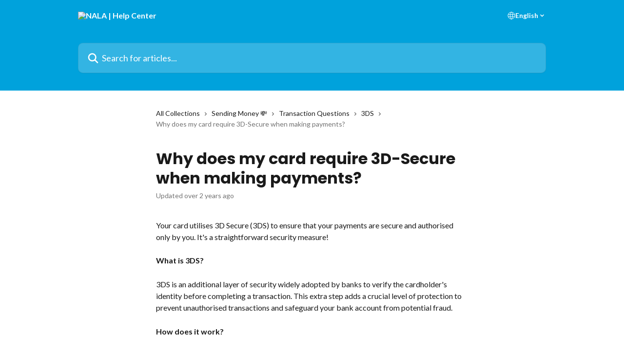

--- FILE ---
content_type: text/html; charset=utf-8
request_url: https://help.nala.money/en/articles/6288232-why-does-my-card-require-3d-secure-when-making-payments
body_size: 13196
content:
<!DOCTYPE html><html lang="en"><head><meta charSet="utf-8" data-next-head=""/><title data-next-head="">Why does my card require 3D-Secure when making payments? | NALA | Help Center</title><meta property="og:title" content="Why does my card require 3D-Secure when making payments? | NALA | Help Center" data-next-head=""/><meta name="twitter:title" content="Why does my card require 3D-Secure when making payments? | NALA | Help Center" data-next-head=""/><meta property="og:description" content="" data-next-head=""/><meta name="twitter:description" content="" data-next-head=""/><meta name="description" content="" data-next-head=""/><meta property="og:type" content="article" data-next-head=""/><meta property="og:image" content="https://downloads.intercomcdn.com/i/o/262950/db86297e03da9946e3a2da62/29abf386ac51bd13152ab677c4229cb5.png" data-next-head=""/><meta property="twitter:image" content="https://downloads.intercomcdn.com/i/o/262950/db86297e03da9946e3a2da62/29abf386ac51bd13152ab677c4229cb5.png" data-next-head=""/><meta name="robots" content="all" data-next-head=""/><meta name="viewport" content="width=device-width, initial-scale=1" data-next-head=""/><link href="https://intercom.help/nalafaq/assets/favicon" rel="icon" data-next-head=""/><link rel="canonical" href="https://help.nala.money/en/articles/6288232-why-does-my-card-require-3d-secure-when-making-payments" data-next-head=""/><link rel="alternate" href="https://help.nala.money/en/articles/6288232-why-does-my-card-require-3d-secure-when-making-payments" hrefLang="en" data-next-head=""/><link rel="alternate" href="https://help.nala.money/en/articles/6288232-why-does-my-card-require-3d-secure-when-making-payments" hrefLang="x-default" data-next-head=""/><link nonce="NXxlSG2PH4paSrBdlhXxzgGiAl2isNwogLPXU3rDoPY=" rel="preload" href="https://static.intercomassets.com/_next/static/css/3141721a1e975790.css" as="style"/><link nonce="NXxlSG2PH4paSrBdlhXxzgGiAl2isNwogLPXU3rDoPY=" rel="stylesheet" href="https://static.intercomassets.com/_next/static/css/3141721a1e975790.css" data-n-g=""/><link nonce="NXxlSG2PH4paSrBdlhXxzgGiAl2isNwogLPXU3rDoPY=" rel="preload" href="https://static.intercomassets.com/_next/static/css/2e15b5a0835b0524.css" as="style"/><link nonce="NXxlSG2PH4paSrBdlhXxzgGiAl2isNwogLPXU3rDoPY=" rel="stylesheet" href="https://static.intercomassets.com/_next/static/css/2e15b5a0835b0524.css"/><link nonce="NXxlSG2PH4paSrBdlhXxzgGiAl2isNwogLPXU3rDoPY=" rel="preload" href="https://static.intercomassets.com/_next/static/css/2b420b27f78df33f.css" as="style"/><link nonce="NXxlSG2PH4paSrBdlhXxzgGiAl2isNwogLPXU3rDoPY=" rel="stylesheet" href="https://static.intercomassets.com/_next/static/css/2b420b27f78df33f.css"/><noscript data-n-css="NXxlSG2PH4paSrBdlhXxzgGiAl2isNwogLPXU3rDoPY="></noscript><script defer="" nonce="NXxlSG2PH4paSrBdlhXxzgGiAl2isNwogLPXU3rDoPY=" nomodule="" src="https://static.intercomassets.com/_next/static/chunks/polyfills-42372ed130431b0a.js"></script><script defer="" src="https://static.intercomassets.com/_next/static/chunks/1845.9920dd8b7453512c.js" nonce="NXxlSG2PH4paSrBdlhXxzgGiAl2isNwogLPXU3rDoPY="></script><script defer="" src="https://static.intercomassets.com/_next/static/chunks/1200.9e10d77acb556fa6.js" nonce="NXxlSG2PH4paSrBdlhXxzgGiAl2isNwogLPXU3rDoPY="></script><script src="https://static.intercomassets.com/_next/static/chunks/webpack-667cd6b3774ffaeb.js" nonce="NXxlSG2PH4paSrBdlhXxzgGiAl2isNwogLPXU3rDoPY=" defer=""></script><script src="https://static.intercomassets.com/_next/static/chunks/framework-1f1b8d38c1d86c61.js" nonce="NXxlSG2PH4paSrBdlhXxzgGiAl2isNwogLPXU3rDoPY=" defer=""></script><script src="https://static.intercomassets.com/_next/static/chunks/main-2c5e5f2c49cfa8a6.js" nonce="NXxlSG2PH4paSrBdlhXxzgGiAl2isNwogLPXU3rDoPY=" defer=""></script><script src="https://static.intercomassets.com/_next/static/chunks/pages/_app-e1ef7ba820863143.js" nonce="NXxlSG2PH4paSrBdlhXxzgGiAl2isNwogLPXU3rDoPY=" defer=""></script><script src="https://static.intercomassets.com/_next/static/chunks/d0502abb-aa607f45f5026044.js" nonce="NXxlSG2PH4paSrBdlhXxzgGiAl2isNwogLPXU3rDoPY=" defer=""></script><script src="https://static.intercomassets.com/_next/static/chunks/6190-ef428f6633b5a03f.js" nonce="NXxlSG2PH4paSrBdlhXxzgGiAl2isNwogLPXU3rDoPY=" defer=""></script><script src="https://static.intercomassets.com/_next/static/chunks/5729-6d79ddfe1353a77c.js" nonce="NXxlSG2PH4paSrBdlhXxzgGiAl2isNwogLPXU3rDoPY=" defer=""></script><script src="https://static.intercomassets.com/_next/static/chunks/2384-242e4a028ba58b01.js" nonce="NXxlSG2PH4paSrBdlhXxzgGiAl2isNwogLPXU3rDoPY=" defer=""></script><script src="https://static.intercomassets.com/_next/static/chunks/4835-9db7cd232aae5617.js" nonce="NXxlSG2PH4paSrBdlhXxzgGiAl2isNwogLPXU3rDoPY=" defer=""></script><script src="https://static.intercomassets.com/_next/static/chunks/2735-6fafbb9ff4abfca1.js" nonce="NXxlSG2PH4paSrBdlhXxzgGiAl2isNwogLPXU3rDoPY=" defer=""></script><script src="https://static.intercomassets.com/_next/static/chunks/pages/%5BhelpCenterIdentifier%5D/%5Blocale%5D/articles/%5BarticleSlug%5D-0426bb822f2fd459.js" nonce="NXxlSG2PH4paSrBdlhXxzgGiAl2isNwogLPXU3rDoPY=" defer=""></script><script src="https://static.intercomassets.com/_next/static/7e1K3eo3oeKlAsbhZbrHM/_buildManifest.js" nonce="NXxlSG2PH4paSrBdlhXxzgGiAl2isNwogLPXU3rDoPY=" defer=""></script><script src="https://static.intercomassets.com/_next/static/7e1K3eo3oeKlAsbhZbrHM/_ssgManifest.js" nonce="NXxlSG2PH4paSrBdlhXxzgGiAl2isNwogLPXU3rDoPY=" defer=""></script><meta name="sentry-trace" content="eeeee6a43ab970cba968a6fa610449e5-0d06a70ab1fc1d4b-0"/><meta name="baggage" content="sentry-environment=production,sentry-release=389cbaa7c7b88427c31f6ff365d99b3236e2d519,sentry-public_key=187f842308a64dea9f1f64d4b1b9c298,sentry-trace_id=eeeee6a43ab970cba968a6fa610449e5,sentry-org_id=2129,sentry-sampled=false,sentry-sample_rand=0.655510119924727,sentry-sample_rate=0"/><style id="__jsx-66437058">:root{--body-bg: rgb(255, 255, 255);
--body-image: none;
--body-bg-rgb: 255, 255, 255;
--body-border: rgb(230, 230, 230);
--body-primary-color: #1a1a1a;
--body-secondary-color: #737373;
--body-reaction-bg: rgb(242, 242, 242);
--body-reaction-text-color: rgb(64, 64, 64);
--body-toc-active-border: #737373;
--body-toc-inactive-border: #f2f2f2;
--body-toc-inactive-color: #737373;
--body-toc-active-font-weight: 400;
--body-table-border: rgb(204, 204, 204);
--body-color: hsl(0, 0%, 0%);
--footer-bg: rgb(255, 255, 255);
--footer-image: none;
--footer-border: rgb(230, 230, 230);
--footer-color: hsl(211, 10%, 61%);
--header-bg: rgb(0, 162, 220);
--header-image: url(https://downloads.intercomcdn.com/i/o/262948/d6718474dd3b207e9accdcda/a773cebb22f66d27b3e48dd6417b8eb5.png);
--header-color: hsl(0, 0%, 100%);
--collection-card-bg: rgb(237, 240, 240);
--collection-card-image: none;
--collection-card-color: hsl(196, 94%, 42%);
--card-bg: rgb(255, 255, 255);
--card-border-color: rgb(230, 230, 230);
--card-border-inner-radius: 6px;
--card-border-radius: 8px;
--card-shadow: 0 1px 2px 0 rgb(0 0 0 / 0.05);
--search-bar-border-radius: 10px;
--search-bar-width: 100%;
--ticket-blue-bg-color: #dce1f9;
--ticket-blue-text-color: #334bfa;
--ticket-green-bg-color: #d7efdc;
--ticket-green-text-color: #0f7134;
--ticket-orange-bg-color: #ffebdb;
--ticket-orange-text-color: #b24d00;
--ticket-red-bg-color: #ffdbdb;
--ticket-red-text-color: #df2020;
--header-height: 405px;
--header-subheader-background-color: #000000;
--header-subheader-font-color: #FFFFFF;
--content-block-bg: rgb(255, 255, 255);
--content-block-image: none;
--content-block-color: hsl(0, 0%, 10%);
--content-block-button-bg: rgb(51, 75, 250);
--content-block-button-image: none;
--content-block-button-color: hsl(0, 0%, 100%);
--content-block-button-radius: 20px;
--primary-color: hsl(196, 100%, 43%);
--primary-color-alpha-10: hsla(196, 100%, 43%, 0.1);
--primary-color-alpha-60: hsla(196, 100%, 43%, 0.6);
--text-on-primary-color: #1a1a1a}</style><style id="__jsx-1364445819">:root{--font-family-primary: 'Poppins', 'Poppins Fallback'}</style><style id="__jsx-1812811501">:root{--font-family-secondary: 'Lato', 'Lato Fallback'}</style><style id="__jsx-cf6f0ea00fa5c760">.fade-background.jsx-cf6f0ea00fa5c760{background:radial-gradient(333.38%100%at 50%0%,rgba(var(--body-bg-rgb),0)0%,rgba(var(--body-bg-rgb),.00925356)11.67%,rgba(var(--body-bg-rgb),.0337355)21.17%,rgba(var(--body-bg-rgb),.0718242)28.85%,rgba(var(--body-bg-rgb),.121898)35.03%,rgba(var(--body-bg-rgb),.182336)40.05%,rgba(var(--body-bg-rgb),.251516)44.25%,rgba(var(--body-bg-rgb),.327818)47.96%,rgba(var(--body-bg-rgb),.409618)51.51%,rgba(var(--body-bg-rgb),.495297)55.23%,rgba(var(--body-bg-rgb),.583232)59.47%,rgba(var(--body-bg-rgb),.671801)64.55%,rgba(var(--body-bg-rgb),.759385)70.81%,rgba(var(--body-bg-rgb),.84436)78.58%,rgba(var(--body-bg-rgb),.9551)88.2%,rgba(var(--body-bg-rgb),1)100%),var(--header-image),var(--header-bg);background-size:cover;background-position-x:center}</style><style id="__jsx-62724fba150252e0">.related_articles section a{color:initial}</style><style id="__jsx-4bed0c08ce36899e">.article_body a:not(.intercom-h2b-button){color:var(--primary-color)}article a.intercom-h2b-button{background-color:var(--primary-color);border:0}.zendesk-article table{overflow-x:scroll!important;display:block!important;height:auto!important}.intercom-interblocks-unordered-nested-list ul,.intercom-interblocks-ordered-nested-list ol{margin-top:16px;margin-bottom:16px}.intercom-interblocks-unordered-nested-list ul .intercom-interblocks-unordered-nested-list ul,.intercom-interblocks-unordered-nested-list ul .intercom-interblocks-ordered-nested-list ol,.intercom-interblocks-ordered-nested-list ol .intercom-interblocks-ordered-nested-list ol,.intercom-interblocks-ordered-nested-list ol .intercom-interblocks-unordered-nested-list ul{margin-top:0;margin-bottom:0}.intercom-interblocks-image a:focus{outline-offset:3px}</style></head><body><div id="__next"><div dir="ltr" class="h-full w-full"><span class="hidden">Copyright (c) 2023, Intercom, Inc. (legal@intercom.io) with Reserved Font Name &quot;Poppins&quot;.
      This Font Software is licensed under the SIL Open Font License, Version 1.1.</span><span class="hidden">Copyright (c) 2023, Intercom, Inc. (legal@intercom.io) with Reserved Font Name &quot;Lato&quot;.
      This Font Software is licensed under the SIL Open Font License, Version 1.1.</span><a href="#main-content" class="sr-only font-bold text-header-color focus:not-sr-only focus:absolute focus:left-4 focus:top-4 focus:z-50" aria-roledescription="Link, Press control-option-right-arrow to exit">Skip to main content</a><main class="header__lite"><header id="header" data-testid="header" class="jsx-cf6f0ea00fa5c760 flex flex-col text-header-color"><div class="jsx-cf6f0ea00fa5c760 relative flex grow flex-col mb-9 bg-header-bg bg-header-image bg-cover bg-center pb-9"><div id="sr-announcement" aria-live="polite" class="jsx-cf6f0ea00fa5c760 sr-only"></div><div class="jsx-cf6f0ea00fa5c760 flex h-full flex-col items-center marker:shrink-0"><section class="relative flex w-full flex-col mb-6 pb-6"><div class="header__meta_wrapper flex justify-center px-5 pt-6 leading-none sm:px-10"><div class="flex items-center w-240" data-testid="subheader-container"><div class="mo__body header__site_name"><div class="header__logo"><a href="/en/"><img src="https://downloads.intercomcdn.com/i/o/264179/3875266a14ea8333d1fcda12/eb91b60c8872756b985e600d04aa7da4.png" height="60" alt="NALA | Help Center"/></a></div></div><div><div class="flex items-center font-semibold"><div class="flex items-center md:hidden" data-testid="small-screen-children"><button class="flex items-center border-none bg-transparent px-1.5" data-testid="hamburger-menu-button" aria-label="Open menu"><svg width="24" height="24" viewBox="0 0 16 16" xmlns="http://www.w3.org/2000/svg" class="fill-current"><path d="M1.86861 2C1.38889 2 1 2.3806 1 2.85008C1 3.31957 1.38889 3.70017 1.86861 3.70017H14.1314C14.6111 3.70017 15 3.31957 15 2.85008C15 2.3806 14.6111 2 14.1314 2H1.86861Z"></path><path d="M1 8C1 7.53051 1.38889 7.14992 1.86861 7.14992H14.1314C14.6111 7.14992 15 7.53051 15 8C15 8.46949 14.6111 8.85008 14.1314 8.85008H1.86861C1.38889 8.85008 1 8.46949 1 8Z"></path><path d="M1 13.1499C1 12.6804 1.38889 12.2998 1.86861 12.2998H14.1314C14.6111 12.2998 15 12.6804 15 13.1499C15 13.6194 14.6111 14 14.1314 14H1.86861C1.38889 14 1 13.6194 1 13.1499Z"></path></svg></button><div class="fixed right-0 top-0 z-50 h-full w-full hidden" data-testid="hamburger-menu"><div class="flex h-full w-full justify-end bg-black bg-opacity-30"><div class="flex h-fit w-full flex-col bg-white opacity-100 sm:h-full sm:w-1/2"><button class="text-body-font flex items-center self-end border-none bg-transparent pr-6 pt-6" data-testid="hamburger-menu-close-button" aria-label="Close menu"><svg width="24" height="24" viewBox="0 0 16 16" xmlns="http://www.w3.org/2000/svg"><path d="M3.5097 3.5097C3.84165 3.17776 4.37984 3.17776 4.71178 3.5097L7.99983 6.79775L11.2879 3.5097C11.6198 3.17776 12.158 3.17776 12.49 3.5097C12.8219 3.84165 12.8219 4.37984 12.49 4.71178L9.20191 7.99983L12.49 11.2879C12.8219 11.6198 12.8219 12.158 12.49 12.49C12.158 12.8219 11.6198 12.8219 11.2879 12.49L7.99983 9.20191L4.71178 12.49C4.37984 12.8219 3.84165 12.8219 3.5097 12.49C3.17776 12.158 3.17776 11.6198 3.5097 11.2879L6.79775 7.99983L3.5097 4.71178C3.17776 4.37984 3.17776 3.84165 3.5097 3.5097Z"></path></svg></button><nav class="flex flex-col pl-4 text-black"><div class="relative cursor-pointer has-[:focus]:outline"><select class="peer absolute z-10 block h-6 w-full cursor-pointer opacity-0 md:text-base" aria-label="Change language" id="language-selector"><option value="/en/articles/6288232-why-does-my-card-require-3d-secure-when-making-payments" class="text-black" selected="">English</option><option value="/fr/articles/6288232" class="text-black">Français</option></select><div class="mb-10 ml-5 flex items-center gap-1 text-md hover:opacity-80 peer-hover:opacity-80 md:m-0 md:ml-3 md:text-base" aria-hidden="true"><svg id="locale-picker-globe" width="16" height="16" viewBox="0 0 16 16" fill="none" xmlns="http://www.w3.org/2000/svg" class="shrink-0" aria-hidden="true"><path d="M8 15C11.866 15 15 11.866 15 8C15 4.13401 11.866 1 8 1C4.13401 1 1 4.13401 1 8C1 11.866 4.13401 15 8 15Z" stroke="currentColor" stroke-linecap="round" stroke-linejoin="round"></path><path d="M8 15C9.39949 15 10.534 11.866 10.534 8C10.534 4.13401 9.39949 1 8 1C6.60051 1 5.466 4.13401 5.466 8C5.466 11.866 6.60051 15 8 15Z" stroke="currentColor" stroke-linecap="round" stroke-linejoin="round"></path><path d="M1.448 5.75989H14.524" stroke="currentColor" stroke-linecap="round" stroke-linejoin="round"></path><path d="M1.448 10.2402H14.524" stroke="currentColor" stroke-linecap="round" stroke-linejoin="round"></path></svg>English<svg id="locale-picker-arrow" width="16" height="16" viewBox="0 0 16 16" fill="none" xmlns="http://www.w3.org/2000/svg" class="shrink-0" aria-hidden="true"><path d="M5 6.5L8.00093 9.5L11 6.50187" stroke="currentColor" stroke-width="1.5" stroke-linecap="round" stroke-linejoin="round"></path></svg></div></div></nav></div></div></div></div><nav class="hidden items-center md:flex" data-testid="large-screen-children"><div class="relative cursor-pointer has-[:focus]:outline"><select class="peer absolute z-10 block h-6 w-full cursor-pointer opacity-0 md:text-base" aria-label="Change language" id="language-selector"><option value="/en/articles/6288232-why-does-my-card-require-3d-secure-when-making-payments" class="text-black" selected="">English</option><option value="/fr/articles/6288232" class="text-black">Français</option></select><div class="mb-10 ml-5 flex items-center gap-1 text-md hover:opacity-80 peer-hover:opacity-80 md:m-0 md:ml-3 md:text-base" aria-hidden="true"><svg id="locale-picker-globe" width="16" height="16" viewBox="0 0 16 16" fill="none" xmlns="http://www.w3.org/2000/svg" class="shrink-0" aria-hidden="true"><path d="M8 15C11.866 15 15 11.866 15 8C15 4.13401 11.866 1 8 1C4.13401 1 1 4.13401 1 8C1 11.866 4.13401 15 8 15Z" stroke="currentColor" stroke-linecap="round" stroke-linejoin="round"></path><path d="M8 15C9.39949 15 10.534 11.866 10.534 8C10.534 4.13401 9.39949 1 8 1C6.60051 1 5.466 4.13401 5.466 8C5.466 11.866 6.60051 15 8 15Z" stroke="currentColor" stroke-linecap="round" stroke-linejoin="round"></path><path d="M1.448 5.75989H14.524" stroke="currentColor" stroke-linecap="round" stroke-linejoin="round"></path><path d="M1.448 10.2402H14.524" stroke="currentColor" stroke-linecap="round" stroke-linejoin="round"></path></svg>English<svg id="locale-picker-arrow" width="16" height="16" viewBox="0 0 16 16" fill="none" xmlns="http://www.w3.org/2000/svg" class="shrink-0" aria-hidden="true"><path d="M5 6.5L8.00093 9.5L11 6.50187" stroke="currentColor" stroke-width="1.5" stroke-linecap="round" stroke-linejoin="round"></path></svg></div></div></nav></div></div></div></div></section><section class="relative mx-5 flex h-full w-full flex-col items-center px-5 sm:px-10"><div class="flex h-full max-w-full flex-col w-240 justify-end" data-testid="main-header-container"><div id="search-bar" class="relative w-full"><form action="/en/" autoComplete="off"><div class="flex w-full flex-col items-start"><div class="relative flex w-full sm:w-search-bar"><label for="search-input" class="sr-only">Search for articles...</label><input id="search-input" type="text" autoComplete="off" class="peer w-full rounded-search-bar border border-black-alpha-8 bg-white-alpha-20 p-4 ps-12 font-secondary text-lg text-header-color shadow-search-bar outline-none transition ease-linear placeholder:text-header-color hover:bg-white-alpha-27 hover:shadow-search-bar-hover focus:border-transparent focus:bg-white focus:text-black-10 focus:shadow-search-bar-focused placeholder:focus:text-black-45" placeholder="Search for articles..." name="q" aria-label="Search for articles..." value=""/><div class="absolute inset-y-0 start-0 flex items-center fill-header-color peer-focus-visible:fill-black-45 pointer-events-none ps-5"><svg width="22" height="21" viewBox="0 0 22 21" xmlns="http://www.w3.org/2000/svg" class="fill-inherit" aria-hidden="true"><path fill-rule="evenodd" clip-rule="evenodd" d="M3.27485 8.7001C3.27485 5.42781 5.92757 2.7751 9.19985 2.7751C12.4721 2.7751 15.1249 5.42781 15.1249 8.7001C15.1249 11.9724 12.4721 14.6251 9.19985 14.6251C5.92757 14.6251 3.27485 11.9724 3.27485 8.7001ZM9.19985 0.225098C4.51924 0.225098 0.724854 4.01948 0.724854 8.7001C0.724854 13.3807 4.51924 17.1751 9.19985 17.1751C11.0802 17.1751 12.8176 16.5627 14.2234 15.5265L19.0981 20.4013C19.5961 20.8992 20.4033 20.8992 20.9013 20.4013C21.3992 19.9033 21.3992 19.0961 20.9013 18.5981L16.0264 13.7233C17.0625 12.3176 17.6749 10.5804 17.6749 8.7001C17.6749 4.01948 13.8805 0.225098 9.19985 0.225098Z"></path></svg></div></div></div></form></div></div></section></div></div></header><div class="z-1 flex shrink-0 grow basis-auto justify-center px-5 sm:px-10"><section data-testid="main-content" id="main-content" class="max-w-full w-240"><section data-testid="article-section" class="section section__article"><div class="justify-center flex"><div class="relative z-3 w-full lg:max-w-160 "><div class="flex pb-6 max-md:pb-2 lg:max-w-160"><div tabindex="-1" class="focus:outline-none"><div class="flex flex-wrap items-baseline pb-4 text-base" tabindex="0" role="navigation" aria-label="Breadcrumb"><a href="/en/" class="pr-2 text-body-primary-color no-underline hover:text-body-secondary-color">All Collections</a><div class="pr-2" aria-hidden="true"><svg width="6" height="10" viewBox="0 0 6 10" class="block h-2 w-2 fill-body-secondary-color rtl:rotate-180" xmlns="http://www.w3.org/2000/svg"><path fill-rule="evenodd" clip-rule="evenodd" d="M0.648862 0.898862C0.316916 1.23081 0.316916 1.769 0.648862 2.10094L3.54782 4.9999L0.648862 7.89886C0.316916 8.23081 0.316917 8.769 0.648862 9.10094C0.980808 9.43289 1.519 9.43289 1.85094 9.10094L5.35094 5.60094C5.68289 5.269 5.68289 4.73081 5.35094 4.39886L1.85094 0.898862C1.519 0.566916 0.980807 0.566916 0.648862 0.898862Z"></path></svg></div><a href="https://help.nala.money/en/collections/9696680-sending-money" class="pr-2 text-body-primary-color no-underline hover:text-body-secondary-color" data-testid="breadcrumb-0">Sending Money 💸</a><div class="pr-2" aria-hidden="true"><svg width="6" height="10" viewBox="0 0 6 10" class="block h-2 w-2 fill-body-secondary-color rtl:rotate-180" xmlns="http://www.w3.org/2000/svg"><path fill-rule="evenodd" clip-rule="evenodd" d="M0.648862 0.898862C0.316916 1.23081 0.316916 1.769 0.648862 2.10094L3.54782 4.9999L0.648862 7.89886C0.316916 8.23081 0.316917 8.769 0.648862 9.10094C0.980808 9.43289 1.519 9.43289 1.85094 9.10094L5.35094 5.60094C5.68289 5.269 5.68289 4.73081 5.35094 4.39886L1.85094 0.898862C1.519 0.566916 0.980807 0.566916 0.648862 0.898862Z"></path></svg></div><a href="https://help.nala.money/en/collections/9696714-transaction-questions" class="pr-2 text-body-primary-color no-underline hover:text-body-secondary-color" data-testid="breadcrumb-1">Transaction Questions</a><div class="pr-2" aria-hidden="true"><svg width="6" height="10" viewBox="0 0 6 10" class="block h-2 w-2 fill-body-secondary-color rtl:rotate-180" xmlns="http://www.w3.org/2000/svg"><path fill-rule="evenodd" clip-rule="evenodd" d="M0.648862 0.898862C0.316916 1.23081 0.316916 1.769 0.648862 2.10094L3.54782 4.9999L0.648862 7.89886C0.316916 8.23081 0.316917 8.769 0.648862 9.10094C0.980808 9.43289 1.519 9.43289 1.85094 9.10094L5.35094 5.60094C5.68289 5.269 5.68289 4.73081 5.35094 4.39886L1.85094 0.898862C1.519 0.566916 0.980807 0.566916 0.648862 0.898862Z"></path></svg></div><a href="https://help.nala.money/en/collections/9697066-3ds" class="pr-2 text-body-primary-color no-underline hover:text-body-secondary-color" data-testid="breadcrumb-2">3DS</a><div class="pr-2" aria-hidden="true"><svg width="6" height="10" viewBox="0 0 6 10" class="block h-2 w-2 fill-body-secondary-color rtl:rotate-180" xmlns="http://www.w3.org/2000/svg"><path fill-rule="evenodd" clip-rule="evenodd" d="M0.648862 0.898862C0.316916 1.23081 0.316916 1.769 0.648862 2.10094L3.54782 4.9999L0.648862 7.89886C0.316916 8.23081 0.316917 8.769 0.648862 9.10094C0.980808 9.43289 1.519 9.43289 1.85094 9.10094L5.35094 5.60094C5.68289 5.269 5.68289 4.73081 5.35094 4.39886L1.85094 0.898862C1.519 0.566916 0.980807 0.566916 0.648862 0.898862Z"></path></svg></div><div class="text-body-secondary-color">Why does my card require 3D-Secure when making payments?</div></div></div></div><div class=""><div class="article intercom-force-break"><div class="mb-10 max-lg:mb-6"><div class="flex flex-col gap-4"><div class="flex flex-col"><h1 class="mb-1 font-primary text-2xl font-bold leading-10 text-body-primary-color">Why does my card require 3D-Secure when making payments?</h1></div><div class="avatar"><div class="avatar__info -mt-0.5 text-base"><span class="text-body-secondary-color"> <!-- -->Updated over 2 years ago</span></div></div></div></div><div class="jsx-4bed0c08ce36899e "><div class="jsx-4bed0c08ce36899e article_body"><article class="jsx-4bed0c08ce36899e "><div class="intercom-interblocks-paragraph no-margin intercom-interblocks-align-left"><p>Your card utilises 3D Secure (3DS) to ensure that your payments are secure and authorised only by you. It&#x27;s a straightforward security measure!</p></div><div class="intercom-interblocks-paragraph no-margin intercom-interblocks-align-left"><p> </p></div><div class="intercom-interblocks-paragraph no-margin intercom-interblocks-align-left"><p><b>What is 3DS?</b></p></div><div class="intercom-interblocks-paragraph no-margin intercom-interblocks-align-left"><p> </p></div><div class="intercom-interblocks-paragraph no-margin intercom-interblocks-align-left"><p>3DS is an additional layer of security widely adopted by banks to verify the cardholder&#x27;s identity before completing a transaction. This extra step adds a crucial level of protection to prevent unauthorised transactions and safeguard your bank account from potential fraud.</p></div><div class="intercom-interblocks-paragraph no-margin intercom-interblocks-align-left"><p> </p></div><div class="intercom-interblocks-paragraph no-margin intercom-interblocks-align-left"><p><b>How does it work?</b></p></div><div class="intercom-interblocks-paragraph no-margin intercom-interblocks-align-left"><p> </p></div><div class="intercom-interblocks-paragraph no-margin intercom-interblocks-align-left"><p>When making a payment, your bank will send you a prompt, often via SMS, email, or in-app notification, asking you to confirm that you are initiating the payment. This confirmation process helps ensure that only authorised users are conducting transactions, enhancing the security of your financial activities.</p></div><div class="intercom-interblocks-paragraph no-margin intercom-interblocks-align-left"><p> </p></div><div class="intercom-interblocks-paragraph no-margin intercom-interblocks-align-left"><p>While 3DS is mandatory for card payments in Europe, it&#x27;s optional in other regions. At NALA, we prioritise the security of all our users. </p></div><div class="intercom-interblocks-paragraph no-margin intercom-interblocks-align-left"><p> </p></div><div class="intercom-interblocks-paragraph no-margin intercom-interblocks-align-left"><p><b>As of now, we exclusively accept card payments authorised using 3DS.</b></p></div><div class="intercom-interblocks-paragraph no-margin intercom-interblocks-align-left"><p> </p></div><div class="intercom-interblocks-paragraph no-margin intercom-interblocks-align-left"><p><b>Our commitment to your security:</b></p></div><div class="intercom-interblocks-paragraph no-margin intercom-interblocks-align-left"><p> </p></div><div class="intercom-interblocks-paragraph no-margin intercom-interblocks-align-left"><p>This additional layer of security is in place to give our customers confidence, allowing them to make safe and secure payments through the app. If you have questions or need further clarification, contact our support team via Mama NALA on the app or email us at <a href="mailto:mamanala@nala.com" rel="nofollow noopener noreferrer" target="_blank">mamanala@nala.com</a>. </p></div><div class="intercom-interblocks-paragraph no-margin intercom-interblocks-align-left"><p> </p></div><div class="intercom-interblocks-paragraph no-margin intercom-interblocks-align-left"><p>Your safety and security with NALA are paramount to us.</p></div><section class="jsx-62724fba150252e0 related_articles my-6"><hr class="jsx-62724fba150252e0 my-6 sm:my-8"/><div class="jsx-62724fba150252e0 mb-3 text-xl font-bold">Related Articles</div><section class="flex flex-col rounded-card border border-solid border-card-border bg-card-bg p-2 sm:p-3"><a class="duration-250 group/article flex flex-row justify-between gap-2 py-2 no-underline transition ease-linear hover:bg-primary-alpha-10 hover:text-primary sm:rounded-card-inner sm:py-3 rounded-card-inner px-3" href="https://help.nala.money/en/articles/5122817-how-long-will-my-refund-take" data-testid="article-link"><div class="flex flex-col p-0"><span class="m-0 text-md text-body-primary-color group-hover/article:text-primary">How long will my refund take?</span></div><div class="flex shrink-0 flex-col justify-center p-0"><svg class="block h-4 w-4 text-primary ltr:-rotate-90 rtl:rotate-90" fill="currentColor" viewBox="0 0 20 20" xmlns="http://www.w3.org/2000/svg"><path fill-rule="evenodd" d="M5.293 7.293a1 1 0 011.414 0L10 10.586l3.293-3.293a1 1 0 111.414 1.414l-4 4a1 1 0 01-1.414 0l-4-4a1 1 0 010-1.414z" clip-rule="evenodd"></path></svg></div></a><a class="duration-250 group/article flex flex-row justify-between gap-2 py-2 no-underline transition ease-linear hover:bg-primary-alpha-10 hover:text-primary sm:rounded-card-inner sm:py-3 rounded-card-inner px-3" href="https://help.nala.money/en/articles/8396045-3d-secure-3ds-payments-on-nala" data-testid="article-link"><div class="flex flex-col p-0"><span class="m-0 text-md text-body-primary-color group-hover/article:text-primary">3D Secure (3DS) payments on NALA</span></div><div class="flex shrink-0 flex-col justify-center p-0"><svg class="block h-4 w-4 text-primary ltr:-rotate-90 rtl:rotate-90" fill="currentColor" viewBox="0 0 20 20" xmlns="http://www.w3.org/2000/svg"><path fill-rule="evenodd" d="M5.293 7.293a1 1 0 011.414 0L10 10.586l3.293-3.293a1 1 0 111.414 1.414l-4 4a1 1 0 01-1.414 0l-4-4a1 1 0 010-1.414z" clip-rule="evenodd"></path></svg></div></a><a class="duration-250 group/article flex flex-row justify-between gap-2 py-2 no-underline transition ease-linear hover:bg-primary-alpha-10 hover:text-primary sm:rounded-card-inner sm:py-3 rounded-card-inner px-3" href="https://help.nala.money/en/articles/8630480-paying-for-transactions-via-bank-transfer-in-eu" data-testid="article-link"><div class="flex flex-col p-0"><span class="m-0 text-md text-body-primary-color group-hover/article:text-primary">Paying for Transactions via Bank Transfer in EU 🇪🇺</span></div><div class="flex shrink-0 flex-col justify-center p-0"><svg class="block h-4 w-4 text-primary ltr:-rotate-90 rtl:rotate-90" fill="currentColor" viewBox="0 0 20 20" xmlns="http://www.w3.org/2000/svg"><path fill-rule="evenodd" d="M5.293 7.293a1 1 0 011.414 0L10 10.586l3.293-3.293a1 1 0 111.414 1.414l-4 4a1 1 0 01-1.414 0l-4-4a1 1 0 010-1.414z" clip-rule="evenodd"></path></svg></div></a><a class="duration-250 group/article flex flex-row justify-between gap-2 py-2 no-underline transition ease-linear hover:bg-primary-alpha-10 hover:text-primary sm:rounded-card-inner sm:py-3 rounded-card-inner px-3" href="https://help.nala.money/en/articles/8770217-the-latest-fraud-and-scam-techniques-how-to-stay-safe-when-sending-money" data-testid="article-link"><div class="flex flex-col p-0"><span class="m-0 text-md text-body-primary-color group-hover/article:text-primary">The latest Fraud and Scam techniques: how to stay safe when sending money.</span></div><div class="flex shrink-0 flex-col justify-center p-0"><svg class="block h-4 w-4 text-primary ltr:-rotate-90 rtl:rotate-90" fill="currentColor" viewBox="0 0 20 20" xmlns="http://www.w3.org/2000/svg"><path fill-rule="evenodd" d="M5.293 7.293a1 1 0 011.414 0L10 10.586l3.293-3.293a1 1 0 111.414 1.414l-4 4a1 1 0 01-1.414 0l-4-4a1 1 0 010-1.414z" clip-rule="evenodd"></path></svg></div></a><a class="duration-250 group/article flex flex-row justify-between gap-2 py-2 no-underline transition ease-linear hover:bg-primary-alpha-10 hover:text-primary sm:rounded-card-inner sm:py-3 rounded-card-inner px-3" href="https://help.nala.money/en/articles/12889890-delayed-or-failed-transfers-on-nala-how-they-happen-and-how-to-fix" data-testid="article-link"><div class="flex flex-col p-0"><span class="m-0 text-md text-body-primary-color group-hover/article:text-primary">Delayed or Failed transfers on NALA: how they happen and how to fix.</span></div><div class="flex shrink-0 flex-col justify-center p-0"><svg class="block h-4 w-4 text-primary ltr:-rotate-90 rtl:rotate-90" fill="currentColor" viewBox="0 0 20 20" xmlns="http://www.w3.org/2000/svg"><path fill-rule="evenodd" d="M5.293 7.293a1 1 0 011.414 0L10 10.586l3.293-3.293a1 1 0 111.414 1.414l-4 4a1 1 0 01-1.414 0l-4-4a1 1 0 010-1.414z" clip-rule="evenodd"></path></svg></div></a></section></section></article></div></div></div></div><div class="intercom-reaction-picker -mb-4 -ml-4 -mr-4 mt-6 rounded-card sm:-mb-2 sm:-ml-1 sm:-mr-1 sm:mt-8" role="group" aria-label="feedback form"><div class="intercom-reaction-prompt">Did this answer your question?</div><div class="intercom-reactions-container"><button class="intercom-reaction" aria-label="Disappointed Reaction" tabindex="0" data-reaction-text="disappointed" aria-pressed="false"><span title="Disappointed">😞</span></button><button class="intercom-reaction" aria-label="Neutral Reaction" tabindex="0" data-reaction-text="neutral" aria-pressed="false"><span title="Neutral">😐</span></button><button class="intercom-reaction" aria-label="Smiley Reaction" tabindex="0" data-reaction-text="smiley" aria-pressed="false"><span title="Smiley">😃</span></button></div></div></div></div></section></section></div><footer id="footer" class="mt-24 shrink-0 bg-footer-bg px-0 py-12 text-left text-base text-footer-color"><div class="shrink-0 grow basis-auto px-5 sm:px-10"><div class="mx-auto max-w-240 sm:w-auto"><div><div class="text-center" data-testid="simple-footer-layout"><div class="align-middle text-lg text-footer-color"><a class="no-underline" href="/en/"><img data-testid="logo-img" src="https://downloads.intercomcdn.com/i/o/264179/3875266a14ea8333d1fcda12/eb91b60c8872756b985e600d04aa7da4.png" alt="NALA | Help Center" class="max-h-8 contrast-80 inline"/></a></div><div class="mt-10" data-testid="simple-footer-links"><div class="flex flex-row justify-center"><span><ul data-testid="custom-links" class="mb-4 p-0" id="custom-links"><li class="mx-3 inline-block list-none"><a target="_blank" href="https://www.nala.com/" rel="nofollow noreferrer noopener" data-testid="footer-custom-link-0" class="no-underline">NALA</a></li></ul></span></div><ul data-testid="social-links" class="flex flex-wrap items-center gap-4 p-0 justify-center" id="social-links"><li class="list-none align-middle"><a target="_blank" href="https://www.facebook.com/nala.money" rel="nofollow noreferrer noopener" data-testid="footer-social-link-0" class="no-underline"><img src="https://intercom.help/nalafaq/assets/svg/icon:social-facebook/909aa5" alt="" aria-label="https://www.facebook.com/nala.money" width="16" height="16" loading="lazy" data-testid="social-icon-facebook"/></a></li><li class="list-none align-middle"><a target="_blank" href="https://www.twitter.com/nalamoney" rel="nofollow noreferrer noopener" data-testid="footer-social-link-1" class="no-underline"><img src="https://intercom.help/nalafaq/assets/svg/icon:social-twitter/909aa5" alt="" aria-label="https://www.twitter.com/nalamoney" width="16" height="16" loading="lazy" data-testid="social-icon-twitter"/></a></li><li class="list-none align-middle"><a target="_blank" href="https://www.linkedin.com//company/nalamoney/" rel="nofollow noreferrer noopener" data-testid="footer-social-link-2" class="no-underline"><img src="https://intercom.help/nalafaq/assets/svg/icon:social-linkedin/909aa5" alt="" aria-label="https://www.linkedin.com//company/nalamoney/" width="16" height="16" loading="lazy" data-testid="social-icon-linkedin"/></a></li></ul></div><div class="flex justify-center"><div class="mt-2"><a href="https://www.intercom.com/dsa-report-form" target="_blank" rel="nofollow noreferrer noopener" class="no-underline" data-testid="report-content-link">Report Content</a></div></div></div></div></div></div></footer></main></div></div><script id="__NEXT_DATA__" type="application/json" nonce="NXxlSG2PH4paSrBdlhXxzgGiAl2isNwogLPXU3rDoPY=">{"props":{"pageProps":{"app":{"id":"kbvi0375","messengerUrl":"https://widget.intercom.io/widget/kbvi0375","name":"NALA","poweredByIntercomUrl":"https://www.intercom.com/intercom-link?company=NALA\u0026solution=customer-support\u0026utm_campaign=intercom-link\u0026utm_content=We+run+on+Intercom\u0026utm_medium=help-center\u0026utm_referrer=https%3A%2F%2Fhelp.nala.money%2Fen%2Farticles%2F6288232-why-does-my-card-require-3d-secure-when-making-payments\u0026utm_source=desktop-web","features":{"consentBannerBeta":false,"customNotFoundErrorMessage":false,"disableFontPreloading":false,"disableNoMarginClassTransformation":false,"finOnHelpCenter":false,"hideIconsWithBackgroundImages":false,"messengerCustomFonts":false}},"helpCenterSite":{"customDomain":"help.nala.money","defaultLocale":"en","disableBranding":true,"externalLoginName":"","externalLoginUrl":"","footerContactDetails":null,"footerLinks":{"custom":[{"id":23136,"help_center_site_id":2224700,"title":"NALA","url":"https://www.nala.com/","sort_order":1,"link_location":"footer","site_link_group_id":9538},{"id":42923,"help_center_site_id":2224700,"title":"NALA","url":"https://www.nala.com/","sort_order":1,"link_location":"footer","site_link_group_id":15204}],"socialLinks":[{"iconUrl":"https://intercom.help/nalafaq/assets/svg/icon:social-facebook","provider":"facebook","url":"https://www.facebook.com/nala.money"},{"iconUrl":"https://intercom.help/nalafaq/assets/svg/icon:social-twitter","provider":"twitter","url":"https://www.twitter.com/nalamoney"},{"iconUrl":"https://intercom.help/nalafaq/assets/svg/icon:social-linkedin","provider":"linkedin","url":"https://www.linkedin.com//company/nalamoney/"}],"linkGroups":[{"title":null,"links":[{"title":"NALA","url":"https://www.nala.com/"}]}]},"headerLinks":[],"homeCollectionCols":2,"googleAnalyticsTrackingId":"UA-177955477-1","googleTagManagerId":null,"pathPrefixForCustomDomain":null,"seoIndexingEnabled":true,"helpCenterId":2224700,"url":"https://help.nala.money","customizedFooterTextContent":null,"consentBannerConfig":null,"canInjectCustomScripts":false,"scriptSection":1,"customScriptFilesExist":false},"localeLinks":[{"id":"en","absoluteUrl":"https://help.nala.money/en/articles/6288232-why-does-my-card-require-3d-secure-when-making-payments","available":true,"name":"English","selected":true,"url":"/en/articles/6288232-why-does-my-card-require-3d-secure-when-making-payments"},{"id":"fr","absoluteUrl":"https://help.nala.money/fr/articles/6288232","available":false,"name":"Français","selected":false,"url":"/fr/articles/6288232"}],"requestContext":{"articleSource":null,"academy":false,"canonicalUrl":"https://help.nala.money/en/articles/6288232-why-does-my-card-require-3d-secure-when-making-payments","headerless":false,"isDefaultDomainRequest":false,"nonce":"NXxlSG2PH4paSrBdlhXxzgGiAl2isNwogLPXU3rDoPY=","rootUrl":"/en/","sheetUserCipher":null,"type":"help-center"},"theme":{"color":"00A2DC","siteName":"NALA | Help Center","headline":"","headerFontColor":"FFFFFF","logo":"https://downloads.intercomcdn.com/i/o/264179/3875266a14ea8333d1fcda12/eb91b60c8872756b985e600d04aa7da4.png","logoHeight":"60","header":"https://downloads.intercomcdn.com/i/o/262948/d6718474dd3b207e9accdcda/a773cebb22f66d27b3e48dd6417b8eb5.png","favicon":"https://intercom.help/nalafaq/assets/favicon","locale":"en","homeUrl":"https://www.nala.com/","social":"https://downloads.intercomcdn.com/i/o/262950/db86297e03da9946e3a2da62/29abf386ac51bd13152ab677c4229cb5.png","urlPrefixForDefaultDomain":"https://intercom.help/nalafaq","customDomain":"help.nala.money","customDomainUsesSsl":true,"customizationOptions":{"customizationType":1,"header":{"backgroundColor":"#00A2DC","fontColor":"#FFFFFF","fadeToEdge":true,"backgroundGradient":null,"backgroundImageId":null,"backgroundImageUrl":null},"body":{"backgroundColor":"#ffffff","fontColor":null,"fadeToEdge":null,"backgroundGradient":null,"backgroundImageId":null},"footer":{"backgroundColor":"#ffffff","fontColor":"#909aa5","fadeToEdge":null,"backgroundGradient":null,"backgroundImageId":null,"showRichTextField":null},"layout":{"homePage":{"blocks":[{"type":"tickets-portal-link","enabled":false},{"type":"collection-list","columns":2,"template":2},{"type":"article-list","columns":2,"enabled":false,"localizedContent":[{"title":"","locale":"en","links":[{"articleId":"empty_article_slot","type":"article-link"},{"articleId":"empty_article_slot","type":"article-link"},{"articleId":"empty_article_slot","type":"article-link"},{"articleId":"empty_article_slot","type":"article-link"},{"articleId":"empty_article_slot","type":"article-link"},{"articleId":"empty_article_slot","type":"article-link"}]},{"title":"","locale":"fr","links":[{"articleId":"empty_article_slot","type":"article-link"},{"articleId":"empty_article_slot","type":"article-link"},{"articleId":"empty_article_slot","type":"article-link"},{"articleId":"empty_article_slot","type":"article-link"},{"articleId":"empty_article_slot","type":"article-link"},{"articleId":"empty_article_slot","type":"article-link"}]},{"title":"","locale":"sw","links":[{"articleId":"empty_article_slot","type":"article-link"},{"articleId":"empty_article_slot","type":"article-link"},{"articleId":"empty_article_slot","type":"article-link"},{"articleId":"empty_article_slot","type":"article-link"},{"articleId":"empty_article_slot","type":"article-link"},{"articleId":"empty_article_slot","type":"article-link"}]}]}]},"collectionsPage":{"showArticleDescriptions":false},"articlePage":{},"searchPage":{}},"collectionCard":{"global":{"backgroundColor":"#edf0f0","fontColor":"#069bd1","fadeToEdge":null,"backgroundGradient":null,"backgroundImageId":null,"showIcons":true,"backgroundImageUrl":null},"collections":[]},"global":{"font":{"customFontFaces":[],"primary":"Poppins","secondary":"Lato"},"componentStyle":{"card":{"type":"bordered","borderRadius":8}},"namedComponents":{"header":{"subheader":{"enabled":false,"style":{"backgroundColor":"#000000","fontColor":"#FFFFFF"}},"style":{"height":"245px","align":"start","justify":"end"}},"searchBar":{"style":{"width":"100%","borderRadius":10}},"footer":{"type":0}},"brand":{"colors":[],"websiteUrl":""}},"contentBlock":{"blockStyle":{"backgroundColor":"#ffffff","fontColor":"#1a1a1a","fadeToEdge":null,"backgroundGradient":null,"backgroundImageId":null,"backgroundImageUrl":null},"buttonOptions":{"backgroundColor":"#334BFA","fontColor":"#ffffff","borderRadius":20},"isFullWidth":false}},"helpCenterName":"NALA | Help Center","footerLogo":"https://downloads.intercomcdn.com/i/o/264179/3875266a14ea8333d1fcda12/eb91b60c8872756b985e600d04aa7da4.png","footerLogoHeight":"60","localisedInformation":{"contentBlock":null}},"user":{"userId":"fd13e2f0-4be0-4d22-a0e0-7fd1b96e21b2","role":"visitor_role","country_code":null},"articleContent":{"articleId":"6288232","author":null,"blocks":[{"type":"paragraph","text":"Your card utilises 3D Secure (3DS) to ensure that your payments are secure and authorised only by you. It's a straightforward security measure!","class":"no-margin"},{"type":"paragraph","text":" ","class":"no-margin"},{"type":"paragraph","text":"\u003cb\u003eWhat is 3DS?\u003c/b\u003e","class":"no-margin"},{"type":"paragraph","text":" ","class":"no-margin"},{"type":"paragraph","text":"3DS is an additional layer of security widely adopted by banks to verify the cardholder's identity before completing a transaction. This extra step adds a crucial level of protection to prevent unauthorised transactions and safeguard your bank account from potential fraud.","class":"no-margin"},{"type":"paragraph","text":" ","class":"no-margin"},{"type":"paragraph","text":"\u003cb\u003eHow does it work?\u003c/b\u003e","class":"no-margin"},{"type":"paragraph","text":" ","class":"no-margin"},{"type":"paragraph","text":"When making a payment, your bank will send you a prompt, often via SMS, email, or in-app notification, asking you to confirm that you are initiating the payment. This confirmation process helps ensure that only authorised users are conducting transactions, enhancing the security of your financial activities.","class":"no-margin"},{"type":"paragraph","text":" ","class":"no-margin"},{"type":"paragraph","text":"While 3DS is mandatory for card payments in Europe, it's optional in other regions. At NALA, we prioritise the security of all our users. ","class":"no-margin"},{"type":"paragraph","text":" ","class":"no-margin"},{"type":"paragraph","text":"\u003cb\u003eAs of now, we exclusively accept card payments authorised using 3DS.\u003c/b\u003e","class":"no-margin"},{"type":"paragraph","text":" ","class":"no-margin"},{"type":"paragraph","text":"\u003cb\u003eOur commitment to your security:\u003c/b\u003e","class":"no-margin"},{"type":"paragraph","text":" ","class":"no-margin"},{"type":"paragraph","text":"This additional layer of security is in place to give our customers confidence, allowing them to make safe and secure payments through the app. If you have questions or need further clarification, contact our support team via Mama NALA on the app or email us at \u003ca href=\"mailto:mamanala@nala.com\" rel=\"nofollow noopener noreferrer\" target=\"_blank\"\u003emamanala@nala.com\u003c/a\u003e. ","class":"no-margin"},{"type":"paragraph","text":" ","class":"no-margin"},{"type":"paragraph","text":"Your safety and security with NALA are paramount to us.","class":"no-margin"}],"collectionId":"9697066","description":"","id":"5992421","lastUpdated":"Updated over 2 years ago","relatedArticles":[{"title":"How long will my refund take?","url":"https://help.nala.money/en/articles/5122817-how-long-will-my-refund-take"},{"title":"3D Secure (3DS) payments on NALA","url":"https://help.nala.money/en/articles/8396045-3d-secure-3ds-payments-on-nala"},{"title":"Paying for Transactions via Bank Transfer in EU 🇪🇺","url":"https://help.nala.money/en/articles/8630480-paying-for-transactions-via-bank-transfer-in-eu"},{"title":"The latest Fraud and Scam techniques: how to stay safe when sending money.","url":"https://help.nala.money/en/articles/8770217-the-latest-fraud-and-scam-techniques-how-to-stay-safe-when-sending-money"},{"title":"Delayed or Failed transfers on NALA: how they happen and how to fix.","url":"https://help.nala.money/en/articles/12889890-delayed-or-failed-transfers-on-nala-how-they-happen-and-how-to-fix"}],"targetUserType":"everyone","title":"Why does my card require 3D-Secure when making payments?","showTableOfContents":true,"synced":false,"isStandaloneApp":false},"breadcrumbs":[{"url":"https://help.nala.money/en/collections/9696680-sending-money","name":"Sending Money 💸"},{"url":"https://help.nala.money/en/collections/9696714-transaction-questions","name":"Transaction Questions"},{"url":"https://help.nala.money/en/collections/9697066-3ds","name":"3DS"}],"selectedReaction":null,"showReactions":true,"themeCSSCustomProperties":{"--body-bg":"rgb(255, 255, 255)","--body-image":"none","--body-bg-rgb":"255, 255, 255","--body-border":"rgb(230, 230, 230)","--body-primary-color":"#1a1a1a","--body-secondary-color":"#737373","--body-reaction-bg":"rgb(242, 242, 242)","--body-reaction-text-color":"rgb(64, 64, 64)","--body-toc-active-border":"#737373","--body-toc-inactive-border":"#f2f2f2","--body-toc-inactive-color":"#737373","--body-toc-active-font-weight":400,"--body-table-border":"rgb(204, 204, 204)","--body-color":"hsl(0, 0%, 0%)","--footer-bg":"rgb(255, 255, 255)","--footer-image":"none","--footer-border":"rgb(230, 230, 230)","--footer-color":"hsl(211, 10%, 61%)","--header-bg":"rgb(0, 162, 220)","--header-image":"url(https://downloads.intercomcdn.com/i/o/262948/d6718474dd3b207e9accdcda/a773cebb22f66d27b3e48dd6417b8eb5.png)","--header-color":"hsl(0, 0%, 100%)","--collection-card-bg":"rgb(237, 240, 240)","--collection-card-image":"none","--collection-card-color":"hsl(196, 94%, 42%)","--card-bg":"rgb(255, 255, 255)","--card-border-color":"rgb(230, 230, 230)","--card-border-inner-radius":"6px","--card-border-radius":"8px","--card-shadow":"0 1px 2px 0 rgb(0 0 0 / 0.05)","--search-bar-border-radius":"10px","--search-bar-width":"100%","--ticket-blue-bg-color":"#dce1f9","--ticket-blue-text-color":"#334bfa","--ticket-green-bg-color":"#d7efdc","--ticket-green-text-color":"#0f7134","--ticket-orange-bg-color":"#ffebdb","--ticket-orange-text-color":"#b24d00","--ticket-red-bg-color":"#ffdbdb","--ticket-red-text-color":"#df2020","--header-height":"405px","--header-subheader-background-color":"#000000","--header-subheader-font-color":"#FFFFFF","--content-block-bg":"rgb(255, 255, 255)","--content-block-image":"none","--content-block-color":"hsl(0, 0%, 10%)","--content-block-button-bg":"rgb(51, 75, 250)","--content-block-button-image":"none","--content-block-button-color":"hsl(0, 0%, 100%)","--content-block-button-radius":"20px","--primary-color":"hsl(196, 100%, 43%)","--primary-color-alpha-10":"hsla(196, 100%, 43%, 0.1)","--primary-color-alpha-60":"hsla(196, 100%, 43%, 0.6)","--text-on-primary-color":"#1a1a1a"},"intl":{"defaultLocale":"en","locale":"en","messages":{"layout.skip_to_main_content":"Skip to main content","layout.skip_to_main_content_exit":"Link, Press control-option-right-arrow to exit","article.attachment_icon":"Attachment icon","article.related_articles":"Related Articles","article.written_by":"Written by \u003cb\u003e{author}\u003c/b\u003e","article.table_of_contents":"Table of contents","breadcrumb.all_collections":"All Collections","breadcrumb.aria_label":"Breadcrumb","collection.article_count.one":"{count} article","collection.article_count.other":"{count} articles","collection.articles_heading":"Articles","collection.sections_heading":"Collections","collection.written_by.one":"Written by \u003cb\u003e{author}\u003c/b\u003e","collection.written_by.two":"Written by \u003cb\u003e{author1}\u003c/b\u003e and \u003cb\u003e{author2}\u003c/b\u003e","collection.written_by.three":"Written by \u003cb\u003e{author1}\u003c/b\u003e, \u003cb\u003e{author2}\u003c/b\u003e and \u003cb\u003e{author3}\u003c/b\u003e","collection.written_by.four":"Written by \u003cb\u003e{author1}\u003c/b\u003e, \u003cb\u003e{author2}\u003c/b\u003e, \u003cb\u003e{author3}\u003c/b\u003e and 1 other","collection.written_by.other":"Written by \u003cb\u003e{author1}\u003c/b\u003e, \u003cb\u003e{author2}\u003c/b\u003e, \u003cb\u003e{author3}\u003c/b\u003e and {count} others","collection.by.one":"By {author}","collection.by.two":"By {author1} and 1 other","collection.by.other":"By {author1} and {count} others","collection.by.count_one":"1 author","collection.by.count_plural":"{count} authors","community_banner.tip":"Tip","community_banner.label":"\u003cb\u003eNeed more help?\u003c/b\u003e Get support from our {link}","community_banner.link_label":"Community Forum","community_banner.description":"Find answers and get help from Intercom Support and Community Experts","header.headline":"Advice and answers from the {appName} Team","header.menu.open":"Open menu","header.menu.close":"Close menu","locale_picker.aria_label":"Change language","not_authorized.cta":"You can try sending us a message or logging in at {link}","not_found.title":"Uh oh. That page doesn’t exist.","not_found.not_authorized":"Unable to load this article, you may need to sign in first","not_found.try_searching":"Try searching for your answer or just send us a message.","tickets_portal_bad_request.title":"No access to tickets portal","tickets_portal_bad_request.learn_more":"Learn more","tickets_portal_bad_request.send_a_message":"Please contact your admin.","no_articles.title":"Empty Help Center","no_articles.no_articles":"This Help Center doesn't have any articles or collections yet.","preview.invalid_preview":"There is no preview available for {previewType}","reaction_picker.did_this_answer_your_question":"Did this answer your question?","reaction_picker.feedback_form_label":"feedback form","reaction_picker.reaction.disappointed.title":"Disappointed","reaction_picker.reaction.disappointed.aria_label":"Disappointed Reaction","reaction_picker.reaction.neutral.title":"Neutral","reaction_picker.reaction.neutral.aria_label":"Neutral Reaction","reaction_picker.reaction.smiley.title":"Smiley","reaction_picker.reaction.smiley.aria_label":"Smiley Reaction","search.box_placeholder_fin":"Ask a question","search.box_placeholder":"Search for articles...","search.clear_search":"Clear search query","search.fin_card_ask_text":"Ask","search.fin_loading_title_1":"Thinking...","search.fin_loading_title_2":"Searching through sources...","search.fin_loading_title_3":"Analyzing...","search.fin_card_description":"Find the answer with Fin AI","search.fin_empty_state":"Sorry, Fin AI wasn't able to answer your question. Try rephrasing it or asking something different","search.no_results":"We couldn't find any articles for:","search.number_of_results":"{count} search results found","search.submit_btn":"Search for articles","search.successful":"Search results for:","footer.powered_by":"We run on Intercom","footer.privacy.choice":"Your Privacy Choices","footer.report_content":"Report Content","footer.social.facebook":"Facebook","footer.social.linkedin":"LinkedIn","footer.social.twitter":"Twitter","tickets.title":"Tickets","tickets.company_selector_option":"{companyName}’s tickets","tickets.all_states":"All states","tickets.filters.company_tickets":"All tickets","tickets.filters.my_tickets":"Created by me","tickets.filters.all":"All","tickets.no_tickets_found":"No tickets found","tickets.empty-state.generic.title":"No tickets found","tickets.empty-state.generic.description":"Try using different keywords or filters.","tickets.empty-state.empty-own-tickets.title":"No tickets created by you","tickets.empty-state.empty-own-tickets.description":"Tickets submitted through the messenger or by a support agent in your conversation will appear here.","tickets.empty-state.empty-q.description":"Try using different keywords or checking for typos.","tickets.navigation.home":"Home","tickets.navigation.tickets_portal":"Tickets portal","tickets.navigation.ticket_details":"Ticket #{ticketId}","tickets.view_conversation":"View conversation","tickets.send_message":"Send us a message","tickets.continue_conversation":"Continue the conversation","tickets.avatar_image.image_alt":"{firstName}’s avatar","tickets.fields.id":"Ticket ID","tickets.fields.type":"Ticket type","tickets.fields.title":"Title","tickets.fields.description":"Description","tickets.fields.created_by":"Created by","tickets.fields.email_for_notification":"You will be notified here and by email","tickets.fields.created_at":"Created on","tickets.fields.sorting_updated_at":"Last Updated","tickets.fields.state":"Ticket state","tickets.fields.assignee":"Assignee","tickets.link-block.title":"Tickets portal.","tickets.link-block.description":"Track the progress of all tickets related to your company.","tickets.states.submitted":"Submitted","tickets.states.in_progress":"In progress","tickets.states.waiting_on_customer":"Waiting on you","tickets.states.resolved":"Resolved","tickets.states.description.unassigned.submitted":"We will pick this up soon","tickets.states.description.assigned.submitted":"{assigneeName} will pick this up soon","tickets.states.description.unassigned.in_progress":"We are working on this!","tickets.states.description.assigned.in_progress":"{assigneeName} is working on this!","tickets.states.description.unassigned.waiting_on_customer":"We need more information from you","tickets.states.description.assigned.waiting_on_customer":"{assigneeName} needs more information from you","tickets.states.description.unassigned.resolved":"We have completed your ticket","tickets.states.description.assigned.resolved":"{assigneeName} has completed your ticket","tickets.attributes.boolean.true":"Yes","tickets.attributes.boolean.false":"No","tickets.filter_any":"\u003cb\u003e{name}\u003c/b\u003e is any","tickets.filter_single":"\u003cb\u003e{name}\u003c/b\u003e is {value}","tickets.filter_multiple":"\u003cb\u003e{name}\u003c/b\u003e is one of {count}","tickets.no_options_found":"No options found","tickets.filters.any_option":"Any","tickets.filters.state":"State","tickets.filters.type":"Type","tickets.filters.created_by":"Created by","tickets.filters.assigned_to":"Assigned to","tickets.filters.created_on":"Created on","tickets.filters.updated_on":"Updated on","tickets.filters.date_range.today":"Today","tickets.filters.date_range.yesterday":"Yesterday","tickets.filters.date_range.last_week":"Last week","tickets.filters.date_range.last_30_days":"Last 30 days","tickets.filters.date_range.last_90_days":"Last 90 days","tickets.filters.date_range.custom":"Custom","tickets.filters.date_range.apply_custom_range":"Apply","tickets.filters.date_range.custom_range.start_date":"From","tickets.filters.date_range.custom_range.end_date":"To","tickets.filters.clear_filters":"Clear filters","cookie_banner.default_text":"This site uses cookies and similar technologies (\"cookies\") as strictly necessary for site operation. We and our partners also would like to set additional cookies to enable site performance analytics, functionality, advertising and social media features. See our {cookiePolicyLink} for details. You can change your cookie preferences in our Cookie Settings.","cookie_banner.gdpr_text":"This site uses cookies and similar technologies (\"cookies\") as strictly necessary for site operation. We and our partners also would like to set additional cookies to enable site performance analytics, functionality, advertising and social media features. See our {cookiePolicyLink} for details. You can change your cookie preferences in our Cookie Settings.","cookie_banner.ccpa_text":"This site employs cookies and other technologies that we and our third party vendors use to monitor and record personal information about you and your interactions with the site (including content viewed, cursor movements, screen recordings, and chat contents) for the purposes described in our Cookie Policy. By continuing to visit our site, you agree to our {websiteTermsLink}, {privacyPolicyLink} and {cookiePolicyLink}.","cookie_banner.simple_text":"We use cookies to make our site work and also for analytics and advertising purposes. You can enable or disable optional cookies as desired. See our {cookiePolicyLink} for more details.","cookie_banner.cookie_policy":"Cookie Policy","cookie_banner.website_terms":"Website Terms of Use","cookie_banner.privacy_policy":"Privacy Policy","cookie_banner.accept_all":"Accept All","cookie_banner.accept":"Accept","cookie_banner.reject_all":"Reject All","cookie_banner.manage_cookies":"Manage Cookies","cookie_banner.close":"Close banner","cookie_settings.close":"Close","cookie_settings.title":"Cookie Settings","cookie_settings.description":"We use cookies to enhance your experience. You can customize your cookie preferences below. See our {cookiePolicyLink} for more details.","cookie_settings.ccpa_title":"Your Privacy Choices","cookie_settings.ccpa_description":"You have the right to opt out of the sale of your personal information. See our {cookiePolicyLink} for more details about how we use your data.","cookie_settings.save_preferences":"Save Preferences","cookie_categories.necessary.name":"Strictly Necessary Cookies","cookie_categories.necessary.description":"These cookies are necessary for the website to function and cannot be switched off in our systems.","cookie_categories.functional.name":"Functional Cookies","cookie_categories.functional.description":"These cookies enable the website to provide enhanced functionality and personalisation. They may be set by us or by third party providers whose services we have added to our pages. If you do not allow these cookies then some or all of these services may not function properly.","cookie_categories.performance.name":"Performance Cookies","cookie_categories.performance.description":"These cookies allow us to count visits and traffic sources so we can measure and improve the performance of our site. They help us to know which pages are the most and least popular and see how visitors move around the site.","cookie_categories.advertisement.name":"Advertising and Social Media Cookies","cookie_categories.advertisement.description":"Advertising cookies are set by our advertising partners to collect information about your use of the site, our communications, and other online services over time and with different browsers and devices. They use this information to show you ads online that they think will interest you and measure the ads' performance. Social media cookies are set by social media platforms to enable you to share content on those platforms, and are capable of tracking information about your activity across other online services for use as described in their privacy policies.","cookie_consent.site_access_blocked":"Site access blocked until cookie consent"}},"_sentryTraceData":"eeeee6a43ab970cba968a6fa610449e5-6e785654ec04a6c7-0","_sentryBaggage":"sentry-environment=production,sentry-release=389cbaa7c7b88427c31f6ff365d99b3236e2d519,sentry-public_key=187f842308a64dea9f1f64d4b1b9c298,sentry-trace_id=eeeee6a43ab970cba968a6fa610449e5,sentry-org_id=2129,sentry-sampled=false,sentry-sample_rand=0.655510119924727,sentry-sample_rate=0"},"__N_SSP":true},"page":"/[helpCenterIdentifier]/[locale]/articles/[articleSlug]","query":{"helpCenterIdentifier":"nalafaq","locale":"en","articleSlug":"6288232-why-does-my-card-require-3d-secure-when-making-payments"},"buildId":"7e1K3eo3oeKlAsbhZbrHM","assetPrefix":"https://static.intercomassets.com","isFallback":false,"isExperimentalCompile":false,"dynamicIds":[21845,31200],"gssp":true,"scriptLoader":[]}</script></body></html>